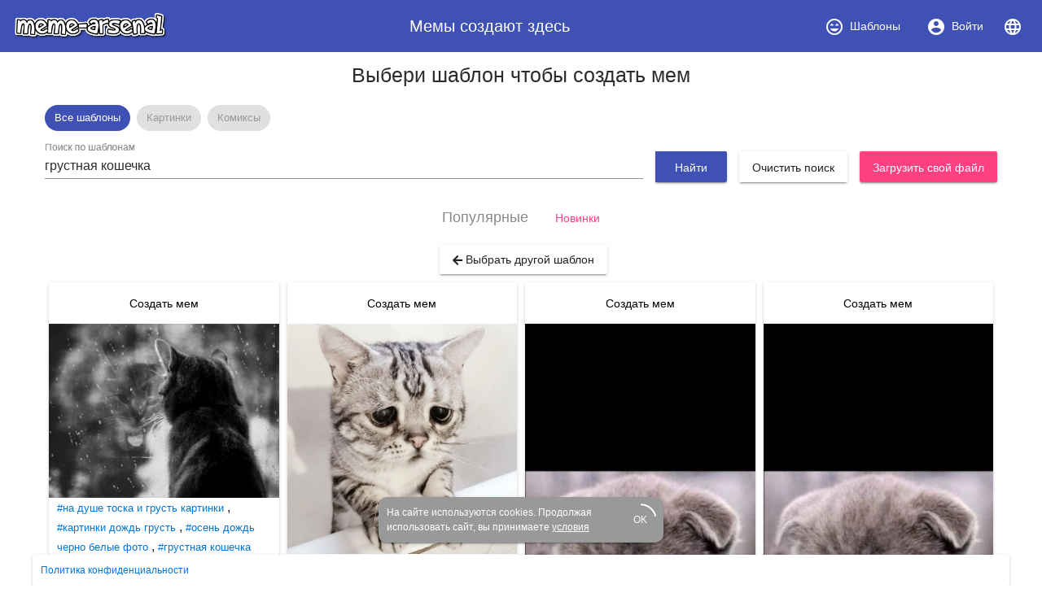

--- FILE ---
content_type: text/html; charset=utf-8
request_url: https://www.meme-arsenal.com/create/chose?tag=%D0%B3%D1%80%D1%83%D1%81%D1%82%D0%BD%D0%B0%D1%8F%20%D0%BA%D0%BE%D1%88%D0%B5%D1%87%D0%BA%D0%B0
body_size: 14584
content:
<!DOCTYPE html><html><head>
  <base href="/">
  <style type="text/css">
    body {
      margin: 3em;
    }
  </style>
  <link rel="preconnect" href="https://api.meme-arsenal.ru">
  <link rel="preconnect" href="https://fonts.gstatic.com">
  <link rel="preload" href="/assets/bootstrap/bootstrap.min.css" as="style">
  <link rel="preload" href="/assets/fontawesome-free-5.5.0-web/css/brands.min.css" as="style">
  <link rel="preload" href="/assets/fontawesome-free-5.5.0-web/css/brands.min.css" as="style">
  <link rel="preload" href="/assets/fontawesome-free-5.5.0-web/css/all.min.css" as="style">
  <link rel="preload" href="/assets/fontawesome-free-5.5.0-web/webfonts/fa-solid-900.woff2" as="font">

  <meta name="yandex-verification" content="21533dc483c6db00">
  <meta name="viewport" content="width=device-width, initial-scale=1, maximum-scale=1, shrink-to-fit=no">
  <meta name="google-site-verification" content="g9ll8ybGJs8Z6af9ieCcVkWFn8RSpJSAFanblJ1imrg">
  <meta name="google-site-verification" content="jnJvGFA5PAjvwB6KyJ3dAHZQ6SqvVhDP0xOZbQ4qQvE">
  <meta name="yandex-verification" content="eb89666ddb7bbb65">
  <link rel="icon" type="image/x-icon" href="/favicon.png">
  <link rel="stylesheet" href="/assets/bootstrap/bootstrap.min.css">
  <link rel="stylesheet" href="/assets/fontawesome-free-5.5.0-web/css/brands.min.css">
  <link rel="stylesheet" href="/assets/fontawesome-free-5.5.0-web/css/all.min.css">
<link rel="stylesheet" href="styles.bac46490ac90375df8df.css"><style ng-transition="meme-arsenal">.header-whitespace[_ngcontent-c0] {
  flex: 1 1 auto;
  text-align: center; }

.logo-img[_ngcontent-c0] {
  height: 40px;
  width: auto; }

.header[_ngcontent-c0]   a[_ngcontent-c0] {
  display: flex;
  align-items: center;
  justify-content: center; }

.header[_ngcontent-c0]   a[_ngcontent-c0]   i[_ngcontent-c0] {
  margin-right: 7px; }

.header[_ngcontent-c0]   a[_ngcontent-c0] {
  color: #fff; }

.header[_ngcontent-c0]   a.active[_ngcontent-c0] {
  background-color: #36499a; }

.main-wrapper[_ngcontent-c0] {
  max-width: 1200px;
  display: flex; }

.main-bar[_ngcontent-c0] {
  flex-grow: 1; }

app-promo[_ngcontent-c0] {
  min-width: 310px; }

@media (max-width: 768px) {
  .main-wrapper[_ngcontent-c0] {
    display: block; } }

footer[_ngcontent-c0] {
  width: 100%;
  max-width: 1200px;
  position: fixed;
  bottom: 0;
  left: 50%;
  -webkit-transform: translateX(-50%);
          transform: translateX(-50%);
  font-size: 12px; }

footer[_ngcontent-c0]   mat-card[_ngcontent-c0] {
  padding: 10px; }

footer[_ngcontent-c0]   mat-card.cookies[_ngcontent-c0] {
    width: 350px;
    margin: 0 auto 15px;
    color: white;
    background: #999;
    border-radius: 10px;
    display: flex;
    position: relative;
    align-items: center;
    padding-right: 20px; }

footer[_ngcontent-c0]   mat-card.cookies[_ngcontent-c0]     .mat-progress-spinner circle {
      stroke: white; }

footer[_ngcontent-c0]   mat-card.cookies[_ngcontent-c0]   a[_ngcontent-c0] {
      color: white;
      text-decoration: underline; }

footer[_ngcontent-c0]   mat-card.cookies[_ngcontent-c0]   mat-progress-spinner[_ngcontent-c0] {
      position: absolute;
      bottom: 8px;
      right: 8px;
      cursor: pointer; }</style><style ng-transition="meme-arsenal">@media screen and (-ms-high-contrast:active){.mat-toolbar{outline:solid 1px}}.mat-toolbar-row,.mat-toolbar-single-row{display:flex;box-sizing:border-box;padding:0 16px;width:100%;flex-direction:row;align-items:center;white-space:nowrap}.mat-toolbar-multiple-rows{display:flex;box-sizing:border-box;flex-direction:column;width:100%}.mat-toolbar-multiple-rows{min-height:64px}.mat-toolbar-row,.mat-toolbar-single-row{height:64px}@media (max-width:599px){.mat-toolbar-multiple-rows{min-height:56px}.mat-toolbar-row,.mat-toolbar-single-row{height:56px}}</style><style ng-transition="meme-arsenal">.mat-button,.mat-flat-button,.mat-icon-button,.mat-stroked-button{box-sizing:border-box;position:relative;-webkit-user-select:none;-moz-user-select:none;-ms-user-select:none;user-select:none;cursor:pointer;outline:0;border:none;-webkit-tap-highlight-color:transparent;display:inline-block;white-space:nowrap;text-decoration:none;vertical-align:baseline;text-align:center;margin:0;min-width:88px;line-height:36px;padding:0 16px;border-radius:2px;overflow:visible}.mat-button[disabled],.mat-flat-button[disabled],.mat-icon-button[disabled],.mat-stroked-button[disabled]{cursor:default}.mat-button.cdk-keyboard-focused .mat-button-focus-overlay,.mat-button.cdk-program-focused .mat-button-focus-overlay,.mat-flat-button.cdk-keyboard-focused .mat-button-focus-overlay,.mat-flat-button.cdk-program-focused .mat-button-focus-overlay,.mat-icon-button.cdk-keyboard-focused .mat-button-focus-overlay,.mat-icon-button.cdk-program-focused .mat-button-focus-overlay,.mat-stroked-button.cdk-keyboard-focused .mat-button-focus-overlay,.mat-stroked-button.cdk-program-focused .mat-button-focus-overlay{opacity:1}.mat-button::-moz-focus-inner,.mat-flat-button::-moz-focus-inner,.mat-icon-button::-moz-focus-inner,.mat-stroked-button::-moz-focus-inner{border:0}.mat-button .mat-button-focus-overlay,.mat-icon-button .mat-button-focus-overlay{transition:none;opacity:0}.mat-button:hover .mat-button-focus-overlay,.mat-stroked-button:hover .mat-button-focus-overlay{opacity:1}.mat-raised-button{box-sizing:border-box;position:relative;-webkit-user-select:none;-moz-user-select:none;-ms-user-select:none;user-select:none;cursor:pointer;outline:0;border:none;-webkit-tap-highlight-color:transparent;display:inline-block;white-space:nowrap;text-decoration:none;vertical-align:baseline;text-align:center;margin:0;min-width:88px;line-height:36px;padding:0 16px;border-radius:2px;overflow:visible;transform:translate3d(0,0,0);transition:background .4s cubic-bezier(.25,.8,.25,1),box-shadow 280ms cubic-bezier(.4,0,.2,1)}.mat-raised-button[disabled]{cursor:default}.mat-raised-button.cdk-keyboard-focused .mat-button-focus-overlay,.mat-raised-button.cdk-program-focused .mat-button-focus-overlay{opacity:1}.mat-raised-button::-moz-focus-inner{border:0}.mat-raised-button:not([class*=mat-elevation-z]){box-shadow:0 3px 1px -2px rgba(0,0,0,.2),0 2px 2px 0 rgba(0,0,0,.14),0 1px 5px 0 rgba(0,0,0,.12)}.mat-raised-button:not([disabled]):active:not([class*=mat-elevation-z]){box-shadow:0 5px 5px -3px rgba(0,0,0,.2),0 8px 10px 1px rgba(0,0,0,.14),0 3px 14px 2px rgba(0,0,0,.12)}.mat-raised-button[disabled]{box-shadow:none}.mat-stroked-button{border:1px solid currentColor;padding:0 15px;line-height:34px}.mat-stroked-button:not([class*=mat-elevation-z]){box-shadow:0 0 0 0 rgba(0,0,0,.2),0 0 0 0 rgba(0,0,0,.14),0 0 0 0 rgba(0,0,0,.12)}.mat-flat-button:not([class*=mat-elevation-z]){box-shadow:0 0 0 0 rgba(0,0,0,.2),0 0 0 0 rgba(0,0,0,.14),0 0 0 0 rgba(0,0,0,.12)}.mat-fab{box-sizing:border-box;position:relative;-webkit-user-select:none;-moz-user-select:none;-ms-user-select:none;user-select:none;cursor:pointer;outline:0;border:none;-webkit-tap-highlight-color:transparent;display:inline-block;white-space:nowrap;text-decoration:none;vertical-align:baseline;text-align:center;margin:0;min-width:88px;line-height:36px;padding:0 16px;border-radius:2px;overflow:visible;transform:translate3d(0,0,0);transition:background .4s cubic-bezier(.25,.8,.25,1),box-shadow 280ms cubic-bezier(.4,0,.2,1);min-width:0;border-radius:50%;width:56px;height:56px;padding:0;flex-shrink:0}.mat-fab[disabled]{cursor:default}.mat-fab.cdk-keyboard-focused .mat-button-focus-overlay,.mat-fab.cdk-program-focused .mat-button-focus-overlay{opacity:1}.mat-fab::-moz-focus-inner{border:0}.mat-fab:not([class*=mat-elevation-z]){box-shadow:0 3px 1px -2px rgba(0,0,0,.2),0 2px 2px 0 rgba(0,0,0,.14),0 1px 5px 0 rgba(0,0,0,.12)}.mat-fab:not([disabled]):active:not([class*=mat-elevation-z]){box-shadow:0 5px 5px -3px rgba(0,0,0,.2),0 8px 10px 1px rgba(0,0,0,.14),0 3px 14px 2px rgba(0,0,0,.12)}.mat-fab[disabled]{box-shadow:none}.mat-fab:not([class*=mat-elevation-z]){box-shadow:0 3px 5px -1px rgba(0,0,0,.2),0 6px 10px 0 rgba(0,0,0,.14),0 1px 18px 0 rgba(0,0,0,.12)}.mat-fab:not([disabled]):active:not([class*=mat-elevation-z]){box-shadow:0 7px 8px -4px rgba(0,0,0,.2),0 12px 17px 2px rgba(0,0,0,.14),0 5px 22px 4px rgba(0,0,0,.12)}.mat-fab .mat-button-wrapper{padding:16px 0;display:inline-block;line-height:24px}.mat-mini-fab{box-sizing:border-box;position:relative;-webkit-user-select:none;-moz-user-select:none;-ms-user-select:none;user-select:none;cursor:pointer;outline:0;border:none;-webkit-tap-highlight-color:transparent;display:inline-block;white-space:nowrap;text-decoration:none;vertical-align:baseline;text-align:center;margin:0;min-width:88px;line-height:36px;padding:0 16px;border-radius:2px;overflow:visible;transform:translate3d(0,0,0);transition:background .4s cubic-bezier(.25,.8,.25,1),box-shadow 280ms cubic-bezier(.4,0,.2,1);min-width:0;border-radius:50%;width:40px;height:40px;padding:0;flex-shrink:0}.mat-mini-fab[disabled]{cursor:default}.mat-mini-fab.cdk-keyboard-focused .mat-button-focus-overlay,.mat-mini-fab.cdk-program-focused .mat-button-focus-overlay{opacity:1}.mat-mini-fab::-moz-focus-inner{border:0}.mat-mini-fab:not([class*=mat-elevation-z]){box-shadow:0 3px 1px -2px rgba(0,0,0,.2),0 2px 2px 0 rgba(0,0,0,.14),0 1px 5px 0 rgba(0,0,0,.12)}.mat-mini-fab:not([disabled]):active:not([class*=mat-elevation-z]){box-shadow:0 5px 5px -3px rgba(0,0,0,.2),0 8px 10px 1px rgba(0,0,0,.14),0 3px 14px 2px rgba(0,0,0,.12)}.mat-mini-fab[disabled]{box-shadow:none}.mat-mini-fab:not([class*=mat-elevation-z]){box-shadow:0 3px 5px -1px rgba(0,0,0,.2),0 6px 10px 0 rgba(0,0,0,.14),0 1px 18px 0 rgba(0,0,0,.12)}.mat-mini-fab:not([disabled]):active:not([class*=mat-elevation-z]){box-shadow:0 7px 8px -4px rgba(0,0,0,.2),0 12px 17px 2px rgba(0,0,0,.14),0 5px 22px 4px rgba(0,0,0,.12)}.mat-mini-fab .mat-button-wrapper{padding:8px 0;display:inline-block;line-height:24px}.mat-icon-button{padding:0;min-width:0;width:40px;height:40px;flex-shrink:0;line-height:40px;border-radius:50%}.mat-icon-button .mat-icon,.mat-icon-button i{line-height:24px}.mat-button-focus-overlay,.mat-button-ripple{top:0;left:0;right:0;bottom:0;position:absolute;pointer-events:none}.mat-button-focus-overlay{background-color:rgba(0,0,0,.12);border-radius:inherit;opacity:0;transition:opacity .2s cubic-bezier(.35,0,.25,1),background-color .2s cubic-bezier(.35,0,.25,1)}@media screen and (-ms-high-contrast:active){.mat-button-focus-overlay{background-color:rgba(255,255,255,.5)}}.mat-button-ripple-round{border-radius:50%;z-index:1}.mat-button .mat-button-wrapper>*,.mat-fab .mat-button-wrapper>*,.mat-flat-button .mat-button-wrapper>*,.mat-icon-button .mat-button-wrapper>*,.mat-mini-fab .mat-button-wrapper>*,.mat-raised-button .mat-button-wrapper>*,.mat-stroked-button .mat-button-wrapper>*{vertical-align:middle}.mat-form-field:not(.mat-form-field-appearance-legacy) .mat-form-field-prefix .mat-icon-button,.mat-form-field:not(.mat-form-field-appearance-legacy) .mat-form-field-suffix .mat-icon-button{display:block;font-size:inherit;width:2.5em;height:2.5em}@media screen and (-ms-high-contrast:active){.mat-button,.mat-fab,.mat-flat-button,.mat-icon-button,.mat-mini-fab,.mat-raised-button{outline:solid 1px}}</style><style ng-transition="meme-arsenal">.mat-menu-panel{min-width:112px;max-width:280px;overflow:auto;-webkit-overflow-scrolling:touch;max-height:calc(100vh - 48px);border-radius:2px;outline:0}.mat-menu-panel:not([class*=mat-elevation-z]){box-shadow:0 3px 1px -2px rgba(0,0,0,.2),0 2px 2px 0 rgba(0,0,0,.14),0 1px 5px 0 rgba(0,0,0,.12)}.mat-menu-panel.mat-menu-after.mat-menu-below{transform-origin:left top}.mat-menu-panel.mat-menu-after.mat-menu-above{transform-origin:left bottom}.mat-menu-panel.mat-menu-before.mat-menu-below{transform-origin:right top}.mat-menu-panel.mat-menu-before.mat-menu-above{transform-origin:right bottom}[dir=rtl] .mat-menu-panel.mat-menu-after.mat-menu-below{transform-origin:right top}[dir=rtl] .mat-menu-panel.mat-menu-after.mat-menu-above{transform-origin:right bottom}[dir=rtl] .mat-menu-panel.mat-menu-before.mat-menu-below{transform-origin:left top}[dir=rtl] .mat-menu-panel.mat-menu-before.mat-menu-above{transform-origin:left bottom}@media screen and (-ms-high-contrast:active){.mat-menu-panel{outline:solid 1px}}.mat-menu-content{padding-top:8px;padding-bottom:8px}.mat-menu-item{-webkit-user-select:none;-moz-user-select:none;-ms-user-select:none;user-select:none;cursor:pointer;outline:0;border:none;-webkit-tap-highlight-color:transparent;white-space:nowrap;overflow:hidden;text-overflow:ellipsis;display:block;line-height:48px;height:48px;padding:0 16px;text-align:left;text-decoration:none;position:relative}.mat-menu-item[disabled]{cursor:default}[dir=rtl] .mat-menu-item{text-align:right}.mat-menu-item .mat-icon{margin-right:16px;vertical-align:middle}.mat-menu-item .mat-icon svg{vertical-align:top}[dir=rtl] .mat-menu-item .mat-icon{margin-left:16px;margin-right:0}.mat-menu-item-submenu-trigger{padding-right:32px}.mat-menu-item-submenu-trigger::after{width:0;height:0;border-style:solid;border-width:5px 0 5px 5px;border-color:transparent transparent transparent currentColor;content:'';display:inline-block;position:absolute;top:50%;right:16px;transform:translateY(-50%)}[dir=rtl] .mat-menu-item-submenu-trigger{padding-right:16px;padding-left:32px}[dir=rtl] .mat-menu-item-submenu-trigger::after{right:auto;left:16px;transform:rotateY(180deg) translateY(-50%)}.mat-menu-panel.ng-animating .mat-menu-item-submenu-trigger{pointer-events:none}button.mat-menu-item{width:100%}.mat-menu-ripple{top:0;left:0;right:0;bottom:0;position:absolute;pointer-events:none}</style><style ng-transition="meme-arsenal">.mat-card{transition:box-shadow 280ms cubic-bezier(.4,0,.2,1);display:block;position:relative;padding:24px;border-radius:2px}.mat-card:not([class*=mat-elevation-z]){box-shadow:0 3px 1px -2px rgba(0,0,0,.2),0 2px 2px 0 rgba(0,0,0,.14),0 1px 5px 0 rgba(0,0,0,.12)}.mat-card .mat-divider{position:absolute;left:0;width:100%}[dir=rtl] .mat-card .mat-divider{left:auto;right:0}.mat-card .mat-divider.mat-divider-inset{position:static;margin:0}.mat-card.mat-card-flat{box-shadow:none}@media screen and (-ms-high-contrast:active){.mat-card{outline:solid 1px}}.mat-card-actions,.mat-card-content,.mat-card-subtitle,.mat-card-title{display:block;margin-bottom:16px}.mat-card-actions{margin-left:-16px;margin-right:-16px;padding:8px 0}.mat-card-actions-align-end{display:flex;justify-content:flex-end}.mat-card-image{width:calc(100% + 48px);margin:0 -24px 16px -24px}.mat-card-xl-image{width:240px;height:240px;margin:-8px}.mat-card-footer{display:block;margin:0 -24px -24px -24px}.mat-card-actions .mat-button,.mat-card-actions .mat-raised-button{margin:0 4px}.mat-card-header{display:flex;flex-direction:row}.mat-card-header-text{margin:0 8px}.mat-card-avatar{height:40px;width:40px;border-radius:50%;flex-shrink:0}.mat-card-lg-image,.mat-card-md-image,.mat-card-sm-image{margin:-8px 0}.mat-card-title-group{display:flex;justify-content:space-between;margin:0 -8px}.mat-card-sm-image{width:80px;height:80px}.mat-card-md-image{width:112px;height:112px}.mat-card-lg-image{width:152px;height:152px}@media (max-width:599px){.mat-card{padding:24px 16px}.mat-card-actions{margin-left:-8px;margin-right:-8px}.mat-card-image{width:calc(100% + 32px);margin:16px -16px}.mat-card-title-group{margin:0}.mat-card-xl-image{margin-left:0;margin-right:0}.mat-card-header{margin:-8px 0 0 0}.mat-card-footer{margin-left:-16px;margin-right:-16px}}.mat-card-content>:first-child,.mat-card>:first-child{margin-top:0}.mat-card-content>:last-child:not(.mat-card-footer),.mat-card>:last-child:not(.mat-card-footer){margin-bottom:0}.mat-card-image:first-child{margin-top:-24px}.mat-card>.mat-card-actions:last-child{margin-bottom:-16px;padding-bottom:0}.mat-card-actions .mat-button:first-child,.mat-card-actions .mat-raised-button:first-child{margin-left:0;margin-right:0}.mat-card-subtitle:not(:first-child),.mat-card-title:not(:first-child){margin-top:-4px}.mat-card-header .mat-card-subtitle:not(:first-child){margin-top:-8px}.mat-card>.mat-card-xl-image:first-child{margin-top:-8px}.mat-card>.mat-card-xl-image:last-child{margin-bottom:-8px}</style><style ng-transition="meme-arsenal">.mat-progress-spinner{display:block;position:relative}.mat-progress-spinner svg{position:absolute;transform:rotate(-90deg);top:0;left:0;transform-origin:center;overflow:visible}.mat-progress-spinner circle{fill:transparent;transform-origin:center;transition:stroke-dashoffset 225ms linear}.mat-progress-spinner.mat-progress-spinner-indeterminate-animation[mode=indeterminate]{animation:mat-progress-spinner-linear-rotate 2s linear infinite}.mat-progress-spinner.mat-progress-spinner-indeterminate-animation[mode=indeterminate] circle{transition-property:stroke;animation-duration:4s;animation-timing-function:cubic-bezier(.35,0,.25,1);animation-iteration-count:infinite}.mat-progress-spinner.mat-progress-spinner-indeterminate-fallback-animation[mode=indeterminate]{animation:mat-progress-spinner-stroke-rotate-fallback 10s cubic-bezier(.87,.03,.33,1) infinite}.mat-progress-spinner.mat-progress-spinner-indeterminate-fallback-animation[mode=indeterminate] circle{transition-property:stroke}@keyframes mat-progress-spinner-linear-rotate{0%{transform:rotate(0)}100%{transform:rotate(360deg)}}@keyframes mat-progress-spinner-stroke-rotate-100{0%{stroke-dashoffset:268.60617px;transform:rotate(0)}12.5%{stroke-dashoffset:56.54867px;transform:rotate(0)}12.5001%{stroke-dashoffset:56.54867px;transform:rotateX(180deg) rotate(72.5deg)}25%{stroke-dashoffset:268.60617px;transform:rotateX(180deg) rotate(72.5deg)}25.0001%{stroke-dashoffset:268.60617px;transform:rotate(270deg)}37.5%{stroke-dashoffset:56.54867px;transform:rotate(270deg)}37.5001%{stroke-dashoffset:56.54867px;transform:rotateX(180deg) rotate(161.5deg)}50%{stroke-dashoffset:268.60617px;transform:rotateX(180deg) rotate(161.5deg)}50.0001%{stroke-dashoffset:268.60617px;transform:rotate(180deg)}62.5%{stroke-dashoffset:56.54867px;transform:rotate(180deg)}62.5001%{stroke-dashoffset:56.54867px;transform:rotateX(180deg) rotate(251.5deg)}75%{stroke-dashoffset:268.60617px;transform:rotateX(180deg) rotate(251.5deg)}75.0001%{stroke-dashoffset:268.60617px;transform:rotate(90deg)}87.5%{stroke-dashoffset:56.54867px;transform:rotate(90deg)}87.5001%{stroke-dashoffset:56.54867px;transform:rotateX(180deg) rotate(341.5deg)}100%{stroke-dashoffset:268.60617px;transform:rotateX(180deg) rotate(341.5deg)}}@keyframes mat-progress-spinner-stroke-rotate-fallback{0%{transform:rotate(0)}25%{transform:rotate(1170deg)}50%{transform:rotate(2340deg)}75%{transform:rotate(3510deg)}100%{transform:rotate(4680deg)}}</style><style ng-transition="meme-arsenal">.stepy-header[_ngcontent-c7] {
    margin-bottom: 0;
    border: none;
}

.main-page-header[_ngcontent-c7] {
    margin-bottom: 20px;
}

.stepy-disabled[_ngcontent-c7], .stepy-disabled[_ngcontent-c7]   a[_ngcontent-c7] {
    cursor: default;
}

.stepy-header[_ngcontent-c7]   li.stepy-disabled[_ngcontent-c7]:hover {
    opacity: 0.3;
}

@media (max-width: 768px) {
    .stepy-header[_ngcontent-c7]   a[_ngcontent-c7]   div[_ngcontent-c7] {
        font-size: 12px;
        margin-bottom: 0;
    }

    .stepy-header[_ngcontent-c7]   li[_ngcontent-c7] {
        padding: 0;
        background-color: inherit;
        border: none;
    }

    .stepy-header[_ngcontent-c7]   li.stepy-active[_ngcontent-c7]   a[_ngcontent-c7]   div[_ngcontent-c7] {
        color: #d9536b;
    }
}</style><style ng-transition="meme-arsenal">.toolbar[_ngcontent-c8], .upload-template-tools[_ngcontent-c8] {
    display: flex;
    align-items: center;
}

.toolbar[_ngcontent-c8] {
    height: 52px;
    padding-top: 10px;
    padding-bottom: 10px;
    top: 40px;
    background-color: #fff;
    z-index: 500;
}

.toolbar-sticky-placeholder[_ngcontent-c8] {
    height: 65px;
}

.toolbar.sticky[_ngcontent-c8] {
    position: fixed;
    top: 40px;
    border-bottom: solid 2px #eee;
}

.toolbar[_ngcontent-c8]   .upload-template-cell[_ngcontent-c8] {
    padding: 0 10px;
}

.toolbar[_ngcontent-c8]   app-search-meme[_ngcontent-c8] {
    flex-grow: 1;
}

.upload-template-tools[_ngcontent-c8] {
    background: #eee;
    padding: 7px;
    padding-left: 15px;
    padding-right: 15px;
    border-radius: 5px;
    position: relative;
}

.upload-template-tools[_ngcontent-c8]   .close[_ngcontent-c8] {
    margin-left: 10px;
}

.edit-meme-loader[_ngcontent-c8] {
    display: flex;
    align-items: center;
    justify-content: center;
}

@media (max-width: 768px) {
    .toolbar[_ngcontent-c8] {
        padding-top: 5px;
        padding-bottom: 5px;
        height: auto;
    }

    .toolbar.sticky[_ngcontent-c8] {
        top: 30px;
    }
}

h1[_ngcontent-c8] {
    padding: 15px;
}</style><title>грустная кошечка - Создать мем - Meme-arsenal.com</title><style ng-transition="meme-arsenal"></style><style ng-transition="meme-arsenal">.toolbar[_ngcontent-c10], .upload-template-tools[_ngcontent-c10] {
    display: flex;
    align-items: center;
}

.toolbar[_ngcontent-c10] {
    height: 52px;
    padding-top: 10px;
    padding-bottom: 10px;
    top: 40px;
    background-color: #fff;
    z-index: 500;
}

.toolbar-sticky-placeholder[_ngcontent-c10] {
    height: 65px;
}

.toolbar.sticky[_ngcontent-c10] {
    position: fixed;
    top: 0;
    border-bottom: solid 2px #eee;
    padding: 30px;
    left: 0;
    right: 0;
    padding-top: 40px;
}

.toolbar[_ngcontent-c10]   .upload-template-cell[_ngcontent-c10] {
    padding: 0 10px;
}

.toolbar[_ngcontent-c10]   app-search-meme[_ngcontent-c10] {
    flex-grow: 1;
}

.upload-template-tools[_ngcontent-c10] {
    background: #eee;
    padding: 7px;
    padding-left: 15px;
    padding-right: 15px;
    border-radius: 5px;
    position: relative;
}

.upload-template-tools[_ngcontent-c10]   .close[_ngcontent-c10] {
    margin-left: 10px;
}

.edit-meme-loader[_ngcontent-c10] {
    display: flex;
    align-items: center;
    justify-content: center;
}

@media (max-width: 768px) {
    .toolbar[_ngcontent-c10] {
        padding-top: 5px;
        padding-bottom: 5px;
        height: auto;
    }

    .toolbar.sticky[_ngcontent-c10] {
        top: 30px;
    }
}

.nav-link.active[_ngcontent-c10] {
    color: #fff;
    background-color: #007bff;
}

.sorters[_ngcontent-c10]   a[_ngcontent-c10] {
    text-decoration: none;
}

.sorters[_ngcontent-c10]   a[disabled][_ngcontent-c10] {
    font-size: 18px;
    color: #888;
}

.sorters[_ngcontent-c10] {
  margin-bottom: 15px;
}

.return-btn[_ngcontent-c10] {
    margin-left: 5px;
    margin-bottom: 5px;
}

.sections[_ngcontent-c10] {
  margin-bottom: 20px;
}

.sections[_ngcontent-c10]   mat-chip[_ngcontent-c10] {
  padding: 0;
}

.sections[_ngcontent-c10]   a[_ngcontent-c10] {
  color: #999;
  text-decoration: none;
  padding: 7px 12px;
}

.sections[_ngcontent-c10]   .mat-chip-selected[_ngcontent-c10]   a[_ngcontent-c10] {
  color: #fff;
}</style><style ng-transition="meme-arsenal">.meme-search-container[_ngcontent-c12] {
    display: flex;
}

.meme-search-container[_ngcontent-c12]   ng2-completer[_ngcontent-c12] {
    flex-grow: 1;
}

.meme-search-container[_ngcontent-c12]   ng2-completer[_ngcontent-c12]   input[_ngcontent-c12] {
    border-bottom-right-radius: 0;
    border-top-right-radius: 0;
}

.meme-search-container[_ngcontent-c12]   button[_ngcontent-c12] {
    border-bottom-left-radius: 0;
    border-top-left-radius: 0;
}

mat-form-field[_ngcontent-c12] {
   flex-grow: 1;
}

.search-btn-wrapper[_ngcontent-c12] {
    padding-top: 12px;
    padding-left: 15px;
}</style><style ng-transition="meme-arsenal">.image-upload-container[_ngcontent-c13] {
    display: flex;
    align-items: center;
}

.image-upload-or[_ngcontent-c13] {
    padding: 10px;
}

.image-upload-container.uploading[_ngcontent-c13] {
    opacity: 0.3 !important;
}

.btn-wrapper[_ngcontent-c13] {
    min-width: 136px;
    display: flex;
    justify-content: center;
    align-items: center;
}</style><style ng-transition="meme-arsenal">.memes-grid-container[_ngcontent-c14] {
    width: 100%;
    margin-left: 0;
    margin-right: 0;
}

.meme-column[_ngcontent-c14] {
    padding: 5px;
}

.meme-loader[_ngcontent-c14]   mat-spinner[_ngcontent-c14] {
    margin: 0 auto;
}

.promo[_ngcontent-c14] {
    max-width: 100% !important;
}</style><style ng-transition="meme-arsenal">.mat-form-field{display:inline-block;position:relative;text-align:left}[dir=rtl] .mat-form-field{text-align:right}.mat-form-field-wrapper{position:relative}.mat-form-field-flex{display:inline-flex;align-items:baseline;box-sizing:border-box;width:100%}.mat-form-field-prefix,.mat-form-field-suffix{white-space:nowrap;flex:none;position:relative}.mat-form-field-infix{display:block;position:relative;flex:auto;min-width:0;width:180px}.mat-form-field-label-wrapper{position:absolute;left:0;box-sizing:content-box;width:100%;height:100%;overflow:hidden;pointer-events:none}.mat-form-field-label{position:absolute;left:0;font:inherit;pointer-events:none;width:100%;white-space:nowrap;text-overflow:ellipsis;overflow:hidden;transform-origin:0 0;transition:transform .4s cubic-bezier(.25,.8,.25,1),color .4s cubic-bezier(.25,.8,.25,1),width .4s cubic-bezier(.25,.8,.25,1);display:none}[dir=rtl] .mat-form-field-label{transform-origin:100% 0;left:auto;right:0}.mat-form-field-can-float.mat-form-field-should-float .mat-form-field-label,.mat-form-field-empty.mat-form-field-label{display:block}.mat-form-field-autofill-control:-webkit-autofill+.mat-form-field-label-wrapper .mat-form-field-label{display:none}.mat-form-field-can-float .mat-form-field-autofill-control:-webkit-autofill+.mat-form-field-label-wrapper .mat-form-field-label{display:block;transition:none}.mat-input-server:focus+.mat-form-field-label-wrapper .mat-form-field-label,.mat-input-server[placeholder]:not(:placeholder-shown)+.mat-form-field-label-wrapper .mat-form-field-label{display:none}.mat-form-field-can-float .mat-input-server:focus+.mat-form-field-label-wrapper .mat-form-field-label,.mat-form-field-can-float .mat-input-server[placeholder]:not(:placeholder-shown)+.mat-form-field-label-wrapper .mat-form-field-label{display:block}.mat-form-field-label:not(.mat-form-field-empty){transition:none}.mat-form-field-underline{position:absolute;width:100%;pointer-events:none;transform:scaleY(1.0001)}.mat-form-field-ripple{position:absolute;left:0;width:100%;transform-origin:50%;transform:scaleX(.5);opacity:0;transition:background-color .3s cubic-bezier(.55,0,.55,.2)}.mat-form-field.mat-focused .mat-form-field-ripple,.mat-form-field.mat-form-field-invalid .mat-form-field-ripple{opacity:1;transform:scaleX(1);transition:transform .3s cubic-bezier(.25,.8,.25,1),opacity .1s cubic-bezier(.25,.8,.25,1),background-color .3s cubic-bezier(.25,.8,.25,1)}.mat-form-field-subscript-wrapper{position:absolute;box-sizing:border-box;width:100%;overflow:hidden}.mat-form-field-label-wrapper .mat-icon,.mat-form-field-subscript-wrapper .mat-icon{width:1em;height:1em;font-size:inherit;vertical-align:baseline}.mat-form-field-hint-wrapper{display:flex}.mat-form-field-hint-spacer{flex:1 0 1em}.mat-error{display:block}</style><style ng-transition="meme-arsenal">.mat-form-field-appearance-fill .mat-form-field-flex{border-radius:4px 4px 0 0;padding:.75em .75em 0 .75em}.mat-form-field-appearance-fill .mat-form-field-underline::before{content:'';display:block;position:absolute;bottom:0;height:1px;width:100%}.mat-form-field-appearance-fill .mat-form-field-ripple{bottom:0;height:2px}.mat-form-field-appearance-fill:not(.mat-form-field-disabled) .mat-form-field-flex:hover~.mat-form-field-underline .mat-form-field-ripple{opacity:1;transform:none;transition:opacity .6s cubic-bezier(.25,.8,.25,1)}.mat-form-field-appearance-fill .mat-form-field-subscript-wrapper{padding:0 1em}</style><style ng-transition="meme-arsenal">.mat-form-field-appearance-legacy .mat-form-field-label{transform:perspective(100px);-ms-transform:none}.mat-form-field-appearance-legacy .mat-form-field-prefix .mat-icon,.mat-form-field-appearance-legacy .mat-form-field-suffix .mat-icon{width:1em}.mat-form-field-appearance-legacy .mat-form-field-prefix .mat-icon-button,.mat-form-field-appearance-legacy .mat-form-field-suffix .mat-icon-button{font:inherit;vertical-align:baseline}.mat-form-field-appearance-legacy .mat-form-field-prefix .mat-icon-button .mat-icon,.mat-form-field-appearance-legacy .mat-form-field-suffix .mat-icon-button .mat-icon{font-size:inherit}.mat-form-field-appearance-legacy .mat-form-field-underline{height:1px}.mat-form-field-appearance-legacy .mat-form-field-ripple{top:0;height:2px}.mat-form-field-appearance-legacy.mat-form-field-disabled .mat-form-field-underline{background-position:0;background-color:transparent}.mat-form-field-appearance-legacy.mat-form-field-invalid:not(.mat-focused) .mat-form-field-ripple{height:1px}</style><style ng-transition="meme-arsenal">.mat-form-field-appearance-outline .mat-form-field-wrapper{margin:.25em 0}.mat-form-field-appearance-outline .mat-form-field-flex{padding:0 .75em 0 .75em;margin-top:-.25em}.mat-form-field-appearance-outline .mat-form-field-prefix,.mat-form-field-appearance-outline .mat-form-field-suffix{top:.25em}.mat-form-field-appearance-outline .mat-form-field-outline{display:flex;position:absolute;top:0;left:0;right:0;pointer-events:none}.mat-form-field-appearance-outline .mat-form-field-outline-end,.mat-form-field-appearance-outline .mat-form-field-outline-start{border:1px solid currentColor;min-width:5px}.mat-form-field-appearance-outline .mat-form-field-outline-start{border-radius:5px 0 0 5px;border-right-style:none}[dir=rtl] .mat-form-field-appearance-outline .mat-form-field-outline-start{border-right-style:solid;border-left-style:none;border-radius:0 5px 5px 0}.mat-form-field-appearance-outline .mat-form-field-outline-end{border-radius:0 5px 5px 0;border-left-style:none;flex-grow:1}[dir=rtl] .mat-form-field-appearance-outline .mat-form-field-outline-end{border-left-style:solid;border-right-style:none;border-radius:5px 0 0 5px}.mat-form-field-appearance-outline .mat-form-field-outline-gap{border-radius:.000001px;border:1px solid currentColor;border-left-style:none;border-right-style:none}.mat-form-field-appearance-outline.mat-form-field-can-float.mat-form-field-should-float .mat-form-field-outline-gap{border-top-color:transparent}.mat-form-field-appearance-outline .mat-form-field-outline-thick{opacity:0}.mat-form-field-appearance-outline .mat-form-field-outline-thick .mat-form-field-outline-end,.mat-form-field-appearance-outline .mat-form-field-outline-thick .mat-form-field-outline-gap,.mat-form-field-appearance-outline .mat-form-field-outline-thick .mat-form-field-outline-start{border-width:2px;transition:border-color .3s cubic-bezier(.25,.8,.25,1)}.mat-form-field-appearance-outline.mat-focused .mat-form-field-outline,.mat-form-field-appearance-outline.mat-form-field-invalid .mat-form-field-outline{opacity:0;transition:opacity .1s cubic-bezier(.25,.8,.25,1)}.mat-form-field-appearance-outline.mat-focused .mat-form-field-outline-thick,.mat-form-field-appearance-outline.mat-form-field-invalid .mat-form-field-outline-thick{opacity:1}.mat-form-field-appearance-outline:not(.mat-form-field-disabled) .mat-form-field-flex:hover~.mat-form-field-outline{opacity:0;transition:opacity .6s cubic-bezier(.25,.8,.25,1)}.mat-form-field-appearance-outline:not(.mat-form-field-disabled) .mat-form-field-flex:hover~.mat-form-field-outline-thick{opacity:1}.mat-form-field-appearance-outline .mat-form-field-subscript-wrapper{padding:0 1em}</style><style ng-transition="meme-arsenal">.mat-form-field-appearance-standard .mat-form-field-flex{padding-top:.75em}.mat-form-field-appearance-standard .mat-form-field-underline{height:1px}.mat-form-field-appearance-standard .mat-form-field-ripple{bottom:0;height:2px}.mat-form-field-appearance-standard.mat-form-field-disabled .mat-form-field-underline{background-position:0;background-color:transparent}.mat-form-field-appearance-standard:not(.mat-form-field-disabled) .mat-form-field-flex:hover~.mat-form-field-underline .mat-form-field-ripple{opacity:1;transform:none;transition:opacity .6s cubic-bezier(.25,.8,.25,1)}</style><style ng-transition="meme-arsenal">.mat-input-element{font:inherit;background:0 0;color:currentColor;border:none;outline:0;padding:0;margin:0;width:100%;max-width:100%;vertical-align:bottom;text-align:inherit}.mat-input-element:-moz-ui-invalid{box-shadow:none}.mat-input-element::-ms-clear,.mat-input-element::-ms-reveal{display:none}.mat-input-element[type=date]::after,.mat-input-element[type=datetime-local]::after,.mat-input-element[type=datetime]::after,.mat-input-element[type=month]::after,.mat-input-element[type=time]::after,.mat-input-element[type=week]::after{content:' ';white-space:pre;width:1px}.mat-input-element::placeholder{transition:color .4s .133s cubic-bezier(.25,.8,.25,1)}.mat-input-element::-moz-placeholder{transition:color .4s .133s cubic-bezier(.25,.8,.25,1)}.mat-input-element::-webkit-input-placeholder{transition:color .4s .133s cubic-bezier(.25,.8,.25,1)}.mat-input-element:-ms-input-placeholder{transition:color .4s .133s cubic-bezier(.25,.8,.25,1)}.mat-form-field-hide-placeholder .mat-input-element::placeholder{color:transparent!important;transition:none}.mat-form-field-hide-placeholder .mat-input-element::-moz-placeholder{color:transparent!important;transition:none}.mat-form-field-hide-placeholder .mat-input-element::-webkit-input-placeholder{color:transparent!important;transition:none}.mat-form-field-hide-placeholder .mat-input-element:-ms-input-placeholder{color:transparent!important;transition:none}textarea.mat-input-element{resize:vertical;overflow:auto}textarea.mat-input-element.cdk-textarea-autosize{resize:none}textarea.mat-input-element{padding:2px 0;margin:-2px 0}</style><style ng-transition="meme-arsenal">.mat-autocomplete-panel{min-width:112px;max-width:280px;overflow:auto;-webkit-overflow-scrolling:touch;visibility:hidden;max-width:none;max-height:256px;position:relative;width:100%}.mat-autocomplete-panel:not([class*=mat-elevation-z]){box-shadow:0 5px 5px -3px rgba(0,0,0,.2),0 8px 10px 1px rgba(0,0,0,.14),0 3px 14px 2px rgba(0,0,0,.12)}.mat-autocomplete-panel.mat-autocomplete-visible{visibility:visible}.mat-autocomplete-panel.mat-autocomplete-hidden{visibility:hidden}</style><meta rel="alternate" hreflang="ru" href="https://www.meme-arsenal.com/create/chose?tag=%D0%B3%D1%80%D1%83%D1%81%D1%82%D0%BD%D0%B0%D1%8F%20%D0%BA%D0%BE%D1%88%D0%B5%D1%87%D0%BA%D0%B0"><meta rel="alternate" hreflang="en" href="https://www.meme-arsenal.com/en/create/chose?tag=%D0%B3%D1%80%D1%83%D1%81%D1%82%D0%BD%D0%B0%D1%8F%20%D0%BA%D0%BE%D1%88%D0%B5%D1%87%D0%BA%D0%B0"><meta name="description" content="Удобный и быстрый онлайн генератор мемов, создать мем, 100000+ шаблонов, загрузка фото / картинок"><meta name="keywords" content="создать мем, создать мем шаблон, генератор мемов, создание мемов, мем сделать, генератор мем, создать демотиватор онлайн, картинки мемы, сделать мем, мемы создать, шаблон для мема, создать мем со своей картинкой, мем со своей картинкой, создать мем онлайн, сделать мем онлайн"><meta name="og:title" content="грустная кошечка - Создать мем - Meme-arsenal.com"><meta name="og:type" content="article"><meta name="og:description" content="Создать мем - грустная кошечка"><style ng-transition="meme-arsenal">.mat-chip{position:relative;overflow:hidden;box-sizing:border-box}.mat-standard-chip{transition:box-shadow 280ms cubic-bezier(.4,0,.2,1);display:inline-flex;padding:7px 12px;border-radius:24px;align-items:center;cursor:default}.mat-standard-chip .mat-chip-remove.mat-icon{width:18px;height:18px}.mat-standard-chip:focus{box-shadow:0 3px 3px -2px rgba(0,0,0,.2),0 3px 4px 0 rgba(0,0,0,.14),0 1px 8px 0 rgba(0,0,0,.12);outline:0}@media screen and (-ms-high-contrast:active){.mat-standard-chip{outline:solid 1px}}.mat-standard-chip.mat-chip-with-avatar,.mat-standard-chip.mat-chip-with-trailing-icon.mat-chip-with-avatar{padding-top:0;padding-bottom:0}.mat-standard-chip.mat-chip-with-trailing-icon.mat-chip-with-avatar{padding-right:7px;padding-left:0}[dir=rtl] .mat-standard-chip.mat-chip-with-trailing-icon.mat-chip-with-avatar{padding-left:7px;padding-right:0}.mat-standard-chip.mat-chip-with-trailing-icon{padding-top:7px;padding-bottom:7px;padding-right:7px;padding-left:12px}[dir=rtl] .mat-standard-chip.mat-chip-with-trailing-icon{padding-left:7px;padding-right:12px}.mat-standard-chip.mat-chip-with-avatar{padding-left:0;padding-right:12px}[dir=rtl] .mat-standard-chip.mat-chip-with-avatar{padding-right:0;padding-left:12px}.mat-standard-chip .mat-chip-avatar{width:32px;height:32px;margin-right:8px;margin-left:0}[dir=rtl] .mat-standard-chip .mat-chip-avatar{margin-left:8px;margin-right:0}.mat-standard-chip .mat-chip-remove,.mat-standard-chip .mat-chip-trailing-icon{width:18px;height:18px;cursor:pointer}.mat-standard-chip .mat-chip-remove,.mat-standard-chip .mat-chip-trailing-icon{margin-left:7px;margin-right:0}[dir=rtl] .mat-standard-chip .mat-chip-remove,[dir=rtl] .mat-standard-chip .mat-chip-trailing-icon{margin-right:7px;margin-left:0}.mat-chip-list-wrapper{display:flex;flex-direction:row;flex-wrap:wrap;align-items:center;margin:-4px}.mat-chip-list-wrapper .mat-standard-chip,.mat-chip-list-wrapper input.mat-input-element{margin:4px}.mat-chip-list-stacked .mat-chip-list-wrapper{flex-direction:column;align-items:flex-start}.mat-chip-list-stacked .mat-chip-list-wrapper .mat-standard-chip{width:100%}.mat-chip-avatar{border-radius:50%;justify-content:center;align-items:center;display:flex;overflow:hidden}input.mat-chip-input{width:150px;margin:3px;flex:1 0 150px}</style><style ng-transition="meme-arsenal">.meme-cell[_ngcontent-c19] {
    padding-top: 0;
    margin-bottom: 30px;
    padding-bottom: 0;
    max-width: 300px;
}

.meme-cell.loading[_ngcontent-c19] {
    min-height: 300px;
}

.from-template-btn[_ngcontent-c19] {
    padding: 5px;
    text-align: center;
}

.create-meme-cell-btn[_ngcontent-c19] {
    position: absolute;
    top: 50%;
    left: 50%;
    margin-left: -85px;
    margin-top: -38px;
    opacity: 0.3;
    color: #fff;
    font-weight: bold;
    background-color: #000;
    padding: 5px;
}

.meme-cell-image-link[_ngcontent-c19]:hover   .create-meme-cell-btn[_ngcontent-c19] {
    opacity: 0.7;
}

img[_ngcontent-c19] {
    margin-bottom: 0;
    margin-top: 0 !important;
}

.template-card[_ngcontent-c19]   img[_ngcontent-c19] {
    margin-top: -17px !important;
}

app-tags[_ngcontent-c19] {
    display: block;
    margin: 0 -13px -20px -24px;
    width: calc(100% + 48px);
    padding: 10px;
    padding-top: 0;
    text-align: left;
}

.mat-card-actions[_ngcontent-c19]   a[_ngcontent-c19] {
    font-weight: normal;
    text-decoration: none;
    color: #000;
}

mat-spinner[_ngcontent-c19] {
    position: absolute;
    top: 50%;
    left: 50%;
    margin-top: -10px;
    margin-left: -10px;
}

mat-spinner[_ngcontent-c19], [_nghost-c19]     mat-spinner svg {
  width: 20px !important;
  height: 20px !important;
}</style><style ng-transition="meme-arsenal">a[_ngcontent-c23] {
            font-size: 13px;
        }</style></head>
<body>
<app-root _nghost-c0="" ng-version="6.0.1"><mat-toolbar _ngcontent-c0="" class="header mat-toolbar mat-primary mat-toolbar-single-row" color="primary" role="header"><a _ngcontent-c0="" href="/"><img _ngcontent-c0="" class="logo-img" src="./../assets/img/logo-opt.png"></a><span _ngcontent-c0="" class="header-whitespace"> Мемы создают здесь </span><nav _ngcontent-c0="" class="nav"><a _ngcontent-c0="" class="nav-link mat-small-xs mat-button" href="/create/chose" mat-button="" routerlinkactive="active" tabindex="0" aria-disabled="false"><span class="mat-button-wrapper"><i _ngcontent-c0="" class="material-icons">sentiment_very_satisfied</i><span _ngcontent-c0="" class="hidden-sm-down">Шаблоны</span></span><div class="mat-button-ripple mat-ripple" matripple=""></div><div class="mat-button-focus-overlay"></div></a><!----><a _ngcontent-c0="" class="nav-link mat-small-xs mat-button ng-star-inserted" mat-button="" routerlinkactive="active" href="/auth" tabindex="0" aria-disabled="false"><span class="mat-button-wrapper"><i _ngcontent-c0="" class="material-icons">account_circle</i><span _ngcontent-c0="" class="hidden-sm-down">Войти</span></span><div class="mat-button-ripple mat-ripple" matripple=""></div><div class="mat-button-focus-overlay"></div></a><!----><!----><!----><mat-menu _ngcontent-c0="" class="ng-tns-c4-0"><!----></mat-menu><!----><!----><a _ngcontent-c0="" class="mat-menu-item ng-star-inserted" mat-menu-item="" role="menuitem" href="/create/chose?tag=%D0%B3%D1%80%D1%83%D1%81%D1%82%D0%BD%D0%B0%D1%8F%20%D0%BA%D0%BE%D1%88%D0%B5%D1%87%D0%BA%D0%B0" tabindex="-1" aria-disabled="true" disabled="true"> Русский <div class="mat-menu-ripple mat-ripple" matripple=""></div></a><a _ngcontent-c0="" class="mat-menu-item ng-star-inserted" mat-menu-item="" role="menuitem" href="/en/create/chose?tag=%D0%B3%D1%80%D1%83%D1%81%D1%82%D0%BD%D0%B0%D1%8F%20%D0%BA%D0%BE%D1%88%D0%B5%D1%87%D0%BA%D0%B0" tabindex="0" aria-disabled="false"> English <div class="mat-menu-ripple mat-ripple" matripple=""></div></a></nav></mat-toolbar><div _ngcontent-c0="" class="container-fluid main-wrapper"><div _ngcontent-c0="" class="text-center main-bar"><router-outlet _ngcontent-c0=""></router-outlet><app-create-meme _nghost-c7="" class="ng-star-inserted"><router-outlet _ngcontent-c7=""></router-outlet><app-choose-template _nghost-c8="" class="ng-star-inserted"><div _ngcontent-c8=""><app-promo _ngcontent-c8="" _nghost-c9=""><div _ngcontent-c9="" class="promo-block" id="yandex_rtb_R-A-262661-9"></div></app-promo></div><h1 _ngcontent-c8="">Выбери шаблон чтобы создать мем</h1><app-memes-page _ngcontent-c8="" _nghost-c10=""><div _ngcontent-c10="" class="sections"><!----><mat-chip-list _ngcontent-c10="" class="mat-chip-list ng-star-inserted" tabindex="0" aria-required="false" aria-disabled="false" aria-invalid="false" aria-multiselectable="false" role="listbox" aria-orientation="horizontal" id="mat-chip-list-973158"><div class="mat-chip-list-wrapper"><mat-chip _ngcontent-c10="" class="mat-chip mat-primary mat-standard-chip mat-chip-selected" role="option" tabindex="-1" aria-disabled="false" aria-selected="true"><a _ngcontent-c10="" href="/create/chose?type=all">Все шаблоны</a></mat-chip><mat-chip _ngcontent-c10="" class="mat-chip mat-standard-chip mat-accent" role="option" tabindex="-1" aria-disabled="false" aria-selected="false"><a _ngcontent-c10="" href="/create/chose?type=picture">Картинки</a></mat-chip><mat-chip _ngcontent-c10="" class="mat-chip mat-standard-chip mat-warn" role="option" tabindex="-1" aria-disabled="false" aria-selected="false"><a _ngcontent-c10="" href="/create/chose?type=comics"> Комиксы </a></mat-chip></div></mat-chip-list></div><div _ngcontent-c10="" class="toolbar form-group" style="width:undefinedpx;"><app-search-meme _ngcontent-c10="" _nghost-c12=""><div _ngcontent-c12="" class="meme-search-container"><mat-form-field _ngcontent-c12="" class="mat-form-field ng-tns-c15-1 mat-primary mat-form-field-type-mat-input mat-form-field-appearance-legacy mat-form-field-can-float mat-form-field-hide-placeholder ng-untouched ng-pristine ng-valid mat-form-field-should-float"><div class="mat-form-field-wrapper"><div class="mat-form-field-flex"><!----><div class="mat-form-field-infix"><input _ngcontent-c12="" aria-autocomplete="list" autocomplete="off" class="mat-input-element mat-form-field-autofill-control ng-untouched ng-pristine ng-valid mat-input-server" matinput="" role="combobox" aria-expanded="false" aria-owns="mat-autocomplete-973275" id="mat-input-973275" placeholder="Поиск по шаблонам" aria-invalid="false" aria-required="false" value="грустная кошечка"><mat-autocomplete _ngcontent-c12="" class="mat-autocomplete"><!----></mat-autocomplete><span class="mat-form-field-label-wrapper"><!----><label class="mat-form-field-label ng-tns-c15-1 ng-star-inserted" for="mat-input-973275" aria-owns="mat-input-973275"><!----><!---->Поиск по шаблонам<!----><!----></label></span></div><!----></div><!----><div class="mat-form-field-underline ng-tns-c15-1 ng-star-inserted"><span class="mat-form-field-ripple"></span></div><!----><div class="mat-form-field-subscript-wrapper"><!----><!----><div class="mat-form-field-hint-wrapper ng-tns-c15-1 ng-trigger ng-trigger-transitionMessages ng-star-inserted"><!----><div class="mat-form-field-hint-spacer"></div></div></div></div></mat-form-field><div _ngcontent-c12="" class="search-btn-wrapper"><button _ngcontent-c12="" class="mat-small-xs mat-raised-button mat-primary" color="primary" href="#" mat-raised-button=""><span class="mat-button-wrapper"><span _ngcontent-c12="" class="hidden-sm-down">Найти</span><i _ngcontent-c12="" class="hidden-md-up material-icons">search</i></span><div class="mat-button-ripple mat-ripple" matripple=""></div><div class="mat-button-focus-overlay"></div></button></div><div _ngcontent-c12="" class="search-btn-wrapper"><button _ngcontent-c12="" class="mat-small-xs mat-raised-button" href="#" mat-raised-button=""><span class="mat-button-wrapper"><span _ngcontent-c12="" class="hidden-sm-down">Очистить поиск</span><i _ngcontent-c12="" class="hidden-md-up material-icons">clear</i></span><div class="mat-button-ripple mat-ripple" matripple=""></div><div class="mat-button-focus-overlay"></div></button></div><div _ngcontent-c12="" class="search-btn-wrapper"><app-upload-file _ngcontent-c12="" _nghost-c13=""><input _ngcontent-c13="" accept="image/*" name="file" style="display: none" type="file"><div _ngcontent-c13="" class="btn-wrapper"><!----><button _ngcontent-c13="" class="mat-small-xs mat-raised-button mat-accent ng-star-inserted" color="accent" mat-raised-button=""><span class="mat-button-wrapper"><span _ngcontent-c13="" class="hidden-sm-down">Загрузить свой файл</span><i _ngcontent-c13="" class="hidden-md-up material-icons">file_upload</i></span><div class="mat-button-ripple mat-ripple" matripple=""></div><div class="mat-button-focus-overlay"></div></button><!----></div></app-upload-file></div></div></app-search-meme></div><!----><div _ngcontent-c10="" class="sorters ng-star-inserted"><a _ngcontent-c10="" color="primary" mat-button="" class="mat-button mat-primary" href="/create/chose?type=all&amp;tag=%D0%B3%D1%80%D1%83%D1%81%D1%82%D0%BD%D0%B0%D1%8F%20%D0%BA%D0%BE%D1%88%D0%B5%D1%87%D0%BA%D0%B0&amp;sort=popular" tabindex="-1" disabled="true" aria-disabled="true"><span class="mat-button-wrapper">Популярные</span><div class="mat-button-ripple mat-ripple" matripple=""></div><div class="mat-button-focus-overlay"></div></a><a _ngcontent-c10="" color="accent" mat-button="" class="mat-button mat-accent" href="/create/chose?type=all&amp;tag=%D0%B3%D1%80%D1%83%D1%81%D1%82%D0%BD%D0%B0%D1%8F%20%D0%BA%D0%BE%D1%88%D0%B5%D1%87%D0%BA%D0%B0&amp;sort=latest" tabindex="0" aria-disabled="false"><span class="mat-button-wrapper">Новинки</span><div class="mat-button-ripple mat-ripple" matripple=""></div><div class="mat-button-focus-overlay"></div></a></div><!----><!----><div _ngcontent-c10="" class="row ng-star-inserted"><div _ngcontent-c10="" class="col"><a _ngcontent-c10="" class="return-btn pull-left mat-raised-button" mat-raised-button="" href="/" tabindex="0" aria-disabled="false"><span class="mat-button-wrapper"><i _ngcontent-c10="" class="fa fa-arrow-left hidden-xs hidden-sm"></i> Выбрать другой шаблон </span><div class="mat-button-ripple mat-ripple" matripple=""></div><div class="mat-button-focus-overlay"></div></a></div></div><app-memes-grid _ngcontent-c10="" _nghost-c14=""><div _ngcontent-c14=""><div _ngcontent-c14="" class="memes-grid-container row"><!----><div _ngcontent-c14="" class="col meme-column ng-star-inserted"><!----><app-memes-cell _ngcontent-c14="" _nghost-c19="" class="ng-star-inserted"><mat-card _ngcontent-c19="" class="meme-cell mat-card template-card" page="1"><div _ngcontent-c19=""><!----><mat-card-actions _ngcontent-c19="" class="mat-card-actions ng-star-inserted"><a _ngcontent-c19="" mat-button="" class="mat-button" href="/create/template/967099" tabindex="0" aria-disabled="false"><span class="mat-button-wrapper">Создать мем</span><div class="mat-button-ripple mat-ripple" matripple=""></div><div class="mat-button-focus-overlay"></div></a></mat-card-actions><!----><!----><!----><!----><a _ngcontent-c19="" class="meme-cell-image-link ng-star-inserted" title="Создать мем: на душе тоска и грусть картинки, картинки дождь грусть, осень дождь черно белые фото" href="/create/template/967099"><!----><!----><img _ngcontent-c19="" class="mat-card-image ng-star-inserted" mat-card-image="" alt="Создать мем: на душе тоска и грусть картинки, картинки дождь грусть, осень дождь черно белые фото" src="https://www.meme-arsenal.com/memes/24c6292f9d75198690950872bf1cfcff.jpg" title="Создать мем: на душе тоска и грусть картинки, картинки дождь грусть, осень дождь черно белые фото"><!----></a><!----><!----><app-tags _ngcontent-c19="" _nghost-c23="" class="ng-star-inserted"><!----><!----><a _ngcontent-c23="" href="/create/chose?tag=%D0%BD%D0%B0%20%D0%B4%D1%83%D1%88%D0%B5%20%D1%82%D0%BE%D1%81%D0%BA%D0%B0%20%D0%B8%20%D0%B3%D1%80%D1%83%D1%81%D1%82%D1%8C%20%D0%BA%D0%B0%D1%80%D1%82%D0%B8%D0%BD%D0%BA%D0%B8" class="ng-star-inserted">#на душе тоска и грусть картинки</a> ,
<!----><a _ngcontent-c23="" href="/create/chose?tag=%D0%BA%D0%B0%D1%80%D1%82%D0%B8%D0%BD%D0%BA%D0%B8%20%D0%B4%D0%BE%D0%B6%D0%B4%D1%8C%20%D0%B3%D1%80%D1%83%D1%81%D1%82%D1%8C" class="ng-star-inserted">#картинки дождь грусть</a> ,
<!----><a _ngcontent-c23="" href="/create/chose?tag=%D0%BE%D1%81%D0%B5%D0%BD%D1%8C%20%D0%B4%D0%BE%D0%B6%D0%B4%D1%8C%20%D1%87%D0%B5%D1%80%D0%BD%D0%BE%20%D0%B1%D0%B5%D0%BB%D1%8B%D0%B5%20%D1%84%D0%BE%D1%82%D0%BE" class="ng-star-inserted">#осень дождь черно белые фото</a> ,
<!----><a _ngcontent-c23="" href="/create/chose?tag=%D0%B3%D1%80%D1%83%D1%81%D1%82%D0%BD%D0%B0%D1%8F%20%D0%BA%D0%BE%D1%88%D0%B5%D1%87%D0%BA%D0%B0%20%D0%BA%D0%B0%D1%80%D1%82%D0%B8%D0%BD%D0%BA%D0%B8" class="ng-star-inserted">#грустная кошечка картинки</a> ,
<!----><a _ngcontent-c23="" href="/create/chose?tag=%D1%87%D0%B5%D1%80%D0%BD%D0%BE%20%D0%B1%D0%B5%D0%BB%D0%BE%D0%B5%20%D1%84%D0%BE%D1%82%D0%BE%20%D0%BA%D0%BE%D1%88%D0%BA%D0%B8%20%D0%BF%D0%BE%D0%B4%20%D0%B4%D0%BE%D0%B6%D0%B4%D0%B5%D0%BC" class="ng-star-inserted">#черно белое фото кошки под дождем</a> 
</app-tags></div><!----></mat-card><!----></app-memes-cell><app-memes-cell _ngcontent-c14="" _nghost-c19="" class="ng-star-inserted"><mat-card _ngcontent-c19="" class="meme-cell mat-card template-card" page="1"><div _ngcontent-c19=""><!----><mat-card-actions _ngcontent-c19="" class="mat-card-actions ng-star-inserted"><a _ngcontent-c19="" mat-button="" class="mat-button" href="/create/template/11495309" tabindex="0" aria-disabled="false"><span class="mat-button-wrapper">Создать мем</span><div class="mat-button-ripple mat-ripple" matripple=""></div><div class="mat-button-focus-overlay"></div></a></mat-card-actions><!----><!----><!----><!----><a _ngcontent-c19="" class="meme-cell-image-link ng-star-inserted" title="Создать мем: котенок грустный, кот, грустная кошечка" href="/create/template/11495309"><!----><!----><img _ngcontent-c19="" class="mat-card-image ng-star-inserted" mat-card-image="" alt="Создать мем: котенок грустный, кот, грустная кошечка" src="https://www.meme-arsenal.com/memes/0c24a48a5c8d36148907ff3526482e17.jpg" title="Создать мем: котенок грустный, кот, грустная кошечка"><!----></a><!----><!----><app-tags _ngcontent-c19="" _nghost-c23="" class="ng-star-inserted"><!----><!----><a _ngcontent-c23="" href="/create/chose?tag=%D0%BA%D0%BE%D1%82%D0%B5%D0%BD%D0%BE%D0%BA%20%D0%B3%D1%80%D1%83%D1%81%D1%82%D0%BD%D1%8B%D0%B9" class="ng-star-inserted">#котенок грустный</a> ,
<!----><a _ngcontent-c23="" href="/create/chose?tag=%D0%BA%D0%BE%D1%82" class="ng-star-inserted">#кот</a> ,
<!----><a _ngcontent-c23="" href="/create/chose?tag=%D0%B3%D1%80%D1%83%D1%81%D1%82%D0%BD%D0%B0%D1%8F%20%D0%BA%D0%BE%D1%88%D0%B5%D1%87%D0%BA%D0%B0" class="ng-star-inserted">#грустная кошечка</a> ,
<!----><a _ngcontent-c23="" href="/create/chose?tag=%D0%BF%D0%B5%D1%87%D0%B0%D0%BB%D1%8C%D0%BD%D1%8B%D0%B9%20%D0%BA%D0%BE%D1%82%D0%B8%D0%BA" class="ng-star-inserted">#печальный котик</a> ,
<!----><a _ngcontent-c23="" href="/create/chose?tag=%D0%BA%D0%BE%D1%82%D0%B8%D0%BA%20%D0%B3%D1%80%D1%83%D1%81%D1%82%D0%BD%D1%8B%D0%B9" class="ng-star-inserted">#котик грустный</a> 
</app-tags></div><!----></mat-card><!----></app-memes-cell><app-memes-cell _ngcontent-c14="" _nghost-c19="" class="ng-star-inserted"><mat-card _ngcontent-c19="" class="meme-cell mat-card template-card" page="1"><div _ngcontent-c19=""><!----><mat-card-actions _ngcontent-c19="" class="mat-card-actions ng-star-inserted"><a _ngcontent-c19="" mat-button="" class="mat-button" href="/create/template/12006640" tabindex="0" aria-disabled="false"><span class="mat-button-wrapper">Создать мем</span><div class="mat-button-ripple mat-ripple" matripple=""></div><div class="mat-button-focus-overlay"></div></a></mat-card-actions><!----><!----><!----><!----><a _ngcontent-c19="" class="meme-cell-image-link ng-star-inserted" title="Создать мем: котики котята, грустные котята, грустная кошечка" href="/create/template/12006640"><!----><!----><img _ngcontent-c19="" class="mat-card-image ng-star-inserted" mat-card-image="" alt="Создать мем: котики котята, грустные котята, грустная кошечка" src="https://www.meme-arsenal.com/memes/d0143f17ccea3ec5e2d45bd0dfd6934a.jpg" title="Создать мем: котики котята, грустные котята, грустная кошечка"><!----></a><!----><!----><app-tags _ngcontent-c19="" _nghost-c23="" class="ng-star-inserted"><!----><!----><a _ngcontent-c23="" href="/create/chose?tag=%D0%BA%D0%BE%D1%82%D0%B8%D0%BA%D0%B8%20%D0%BA%D0%BE%D1%82%D1%8F%D1%82%D0%B0" class="ng-star-inserted">#котики котята</a> ,
<!----><a _ngcontent-c23="" href="/create/chose?tag=%D0%B3%D1%80%D1%83%D1%81%D1%82%D0%BD%D1%8B%D0%B5%20%D0%BA%D0%BE%D1%82%D1%8F%D1%82%D0%B0" class="ng-star-inserted">#грустные котята</a> ,
<!----><a _ngcontent-c23="" href="/create/chose?tag=%D0%B3%D1%80%D1%83%D1%81%D1%82%D0%BD%D0%B0%D1%8F%20%D0%BA%D0%BE%D1%88%D0%B5%D1%87%D0%BA%D0%B0" class="ng-star-inserted">#грустная кошечка</a> ,
<!----><a _ngcontent-c23="" href="/create/chose?tag=%D0%BA%D0%BE%D1%82%D0%B8%D0%BA" class="ng-star-inserted">#котик</a> ,
<!----><a _ngcontent-c23="" href="/create/chose?tag=%D0%BE%D1%87%D0%B0%D1%80%D0%BE%D0%B2%D0%B0%D1%82%D0%B5%D0%BB%D1%8C%D0%BD%D1%8B%D0%B5%20%D0%BA%D0%BE%D1%82%D1%8F%D1%82%D0%B0" class="ng-star-inserted">#очаровательные котята</a> 
</app-tags></div><!----></mat-card><!----></app-memes-cell></div><div _ngcontent-c14="" class="col meme-column ng-star-inserted"><!----><app-memes-cell _ngcontent-c14="" _nghost-c19="" class="ng-star-inserted"><mat-card _ngcontent-c19="" class="meme-cell mat-card template-card" page="1"><div _ngcontent-c19=""><!----><mat-card-actions _ngcontent-c19="" class="mat-card-actions ng-star-inserted"><a _ngcontent-c19="" mat-button="" class="mat-button" href="/create/template/9079773" tabindex="0" aria-disabled="false"><span class="mat-button-wrapper">Создать мем</span><div class="mat-button-ripple mat-ripple" matripple=""></div><div class="mat-button-focus-overlay"></div></a></mat-card-actions><!----><!----><!----><!----><a _ngcontent-c19="" class="meme-cell-image-link ng-star-inserted" title="Создать мем: грустная кошечка, самый грустный кот, милый грустный котик" href="/create/template/9079773"><!----><!----><img _ngcontent-c19="" class="mat-card-image ng-star-inserted" mat-card-image="" alt="Создать мем: грустная кошечка, самый грустный кот, милый грустный котик" src="https://www.meme-arsenal.com/memes/dea8827c7dd6b449a3007428974d5bd0.jpg" title="Создать мем: грустная кошечка, самый грустный кот, милый грустный котик"><!----></a><!----><!----><app-tags _ngcontent-c19="" _nghost-c23="" class="ng-star-inserted"><!----><!----><a _ngcontent-c23="" href="/create/chose?tag=%D0%B3%D1%80%D1%83%D1%81%D1%82%D0%BD%D0%B0%D1%8F%20%D0%BA%D0%BE%D1%88%D0%B5%D1%87%D0%BA%D0%B0" class="ng-star-inserted">#грустная кошечка</a> ,
<!----><a _ngcontent-c23="" href="/create/chose?tag=%D1%81%D0%B0%D0%BC%D1%8B%D0%B9%20%D0%B3%D1%80%D1%83%D1%81%D1%82%D0%BD%D1%8B%D0%B9%20%D0%BA%D0%BE%D1%82" class="ng-star-inserted">#самый грустный кот</a> ,
<!----><a _ngcontent-c23="" href="/create/chose?tag=%D0%BC%D0%B8%D0%BB%D1%8B%D0%B9%20%D0%B3%D1%80%D1%83%D1%81%D1%82%D0%BD%D1%8B%D0%B9%20%D0%BA%D0%BE%D1%82%D0%B8%D0%BA" class="ng-star-inserted">#милый грустный котик</a> ,
<!----><a _ngcontent-c23="" href="/create/chose?tag=%D0%B3%D1%80%D1%83%D1%81%D1%82%D0%BD%D1%8B%D0%B9%20%D0%BA%D0%BE%D1%82%D0%B8%D0%BA" class="ng-star-inserted">#грустный котик</a> ,
<!----><a _ngcontent-c23="" href="/create/chose?tag=%D0%BA%D0%BE%D1%82%20%D0%B3%D1%80%D1%83%D1%81%D1%82%D0%BD%D1%8B%D0%B9" class="ng-star-inserted">#кот грустный</a> 
</app-tags></div><!----></mat-card><!----></app-memes-cell><app-memes-cell _ngcontent-c14="" _nghost-c19="" class="ng-star-inserted"><mat-card _ngcontent-c19="" class="meme-cell mat-card template-card" page="1"><div _ngcontent-c19=""><!----><mat-card-actions _ngcontent-c19="" class="mat-card-actions ng-star-inserted"><a _ngcontent-c19="" mat-button="" class="mat-button" href="/create/template/11655191" tabindex="0" aria-disabled="false"><span class="mat-button-wrapper">Создать мем</span><div class="mat-button-ripple mat-ripple" matripple=""></div><div class="mat-button-focus-overlay"></div></a></mat-card-actions><!----><!----><!----><!----><a _ngcontent-c19="" class="meme-cell-image-link ng-star-inserted" title="Создать мем: грустные коты, печальный котик, грустная кошечка" href="/create/template/11655191"><!----><!----><img _ngcontent-c19="" class="mat-card-image ng-star-inserted" mat-card-image="" alt="Создать мем: грустные коты, печальный котик, грустная кошечка" src="https://www.meme-arsenal.com/memes/adf0591a7fb54631a10c76f4281e2c1b.jpg" title="Создать мем: грустные коты, печальный котик, грустная кошечка"><!----></a><!----><!----><app-tags _ngcontent-c19="" _nghost-c23="" class="ng-star-inserted"><!----><!----><a _ngcontent-c23="" href="/create/chose?tag=%D0%B3%D1%80%D1%83%D1%81%D1%82%D0%BD%D1%8B%D0%B5%20%D0%BA%D0%BE%D1%82%D1%8B" class="ng-star-inserted">#грустные коты</a> ,
<!----><a _ngcontent-c23="" href="/create/chose?tag=%D0%BF%D0%B5%D1%87%D0%B0%D0%BB%D1%8C%D0%BD%D1%8B%D0%B9%20%D0%BA%D0%BE%D1%82%D0%B8%D0%BA" class="ng-star-inserted">#печальный котик</a> ,
<!----><a _ngcontent-c23="" href="/create/chose?tag=%D0%B3%D1%80%D1%83%D1%81%D1%82%D0%BD%D0%B0%D1%8F%20%D0%BA%D0%BE%D1%88%D0%B5%D1%87%D0%BA%D0%B0" class="ng-star-inserted">#грустная кошечка</a> ,
<!----><a _ngcontent-c23="" href="/create/chose?tag=%D0%B3%D1%80%D1%83%D1%81%D1%82%D0%BD%D1%8B%D0%B9%20%D0%BA%D0%BE%D1%82%D0%B8%D0%BA" class="ng-star-inserted">#грустный котик</a> ,
<!----><a _ngcontent-c23="" href="/create/chose?tag=%D0%B3%D1%80%D1%83%D1%81%D1%82%D0%BD%D1%8B%D0%B9%20%D0%BA%D0%BE%D1%82" class="ng-star-inserted">#грустный кот</a> 
</app-tags></div><!----></mat-card><!----></app-memes-cell><app-memes-cell _ngcontent-c14="" _nghost-c19="" class="ng-star-inserted"><mat-card _ngcontent-c19="" class="meme-cell mat-card template-card" page="1"><div _ngcontent-c19=""><!----><mat-card-actions _ngcontent-c19="" class="mat-card-actions ng-star-inserted"><a _ngcontent-c19="" mat-button="" class="mat-button" href="/create/template/12006641" tabindex="0" aria-disabled="false"><span class="mat-button-wrapper">Создать мем</span><div class="mat-button-ripple mat-ripple" matripple=""></div><div class="mat-button-focus-overlay"></div></a></mat-card-actions><!----><!----><!----><!----><a _ngcontent-c19="" class="meme-cell-image-link ng-star-inserted" title="Создать мем: милая котик, грустная кошечка, грустные котята" href="/create/template/12006641"><!----><!----><img _ngcontent-c19="" class="mat-card-image ng-star-inserted" mat-card-image="" alt="Создать мем: милая котик, грустная кошечка, грустные котята" src="https://www.meme-arsenal.com/memes/6177fb6b426c06154204f622f30bca33.jpg" title="Создать мем: милая котик, грустная кошечка, грустные котята"><!----></a><!----><!----><app-tags _ngcontent-c19="" _nghost-c23="" class="ng-star-inserted"><!----><!----><a _ngcontent-c23="" href="/create/chose?tag=%D0%BC%D0%B8%D0%BB%D0%B0%D1%8F%20%D0%BA%D0%BE%D1%82%D0%B8%D0%BA" class="ng-star-inserted">#милая котик</a> ,
<!----><a _ngcontent-c23="" href="/create/chose?tag=%D0%B3%D1%80%D1%83%D1%81%D1%82%D0%BD%D0%B0%D1%8F%20%D0%BA%D0%BE%D1%88%D0%B5%D1%87%D0%BA%D0%B0" class="ng-star-inserted">#грустная кошечка</a> ,
<!----><a _ngcontent-c23="" href="/create/chose?tag=%D0%B3%D1%80%D1%83%D1%81%D1%82%D0%BD%D1%8B%D0%B5%20%D0%BA%D0%BE%D1%82%D1%8F%D1%82%D0%B0" class="ng-star-inserted">#грустные котята</a> ,
<!----><a _ngcontent-c23="" href="/create/chose?tag=%D0%BA%D0%BE%D1%82%D0%B8%D0%BA" class="ng-star-inserted">#котик</a> ,
<!----><a _ngcontent-c23="" href="/create/chose?tag=%D0%B3%D1%80%D1%83%D1%81%D1%82%D0%BD%D1%8B%D0%B9%20%D0%BA%D0%BE%D1%82%D0%B8%D0%BA" class="ng-star-inserted">#грустный котик</a> 
</app-tags></div><!----></mat-card><!----></app-memes-cell></div><div _ngcontent-c14="" class="col meme-column ng-star-inserted"><!----><app-memes-cell _ngcontent-c14="" _nghost-c19="" class="ng-star-inserted"><mat-card _ngcontent-c19="" class="meme-cell mat-card template-card" page="1"><div _ngcontent-c19=""><!----><mat-card-actions _ngcontent-c19="" class="mat-card-actions ng-star-inserted"><a _ngcontent-c19="" mat-button="" class="mat-button" href="/create/template/11485085" tabindex="0" aria-disabled="false"><span class="mat-button-wrapper">Создать мем</span><div class="mat-button-ripple mat-ripple" matripple=""></div><div class="mat-button-focus-overlay"></div></a></mat-card-actions><!----><!----><!----><!----><a _ngcontent-c19="" class="meme-cell-image-link ng-star-inserted" title="Создать мем: грустная кошечка, кошка, грустный котенок" href="/create/template/11485085"><!----><!----><img _ngcontent-c19="" class="mat-card-image ng-star-inserted" mat-card-image="" alt="Создать мем: грустная кошечка, кошка, грустный котенок" src="https://www.meme-arsenal.com/memes/010c00d5323293d09fdf203579228a89.jpg" title="Создать мем: грустная кошечка, кошка, грустный котенок"><!----></a><!----><!----><app-tags _ngcontent-c19="" _nghost-c23="" class="ng-star-inserted"><!----><!----><a _ngcontent-c23="" href="/create/chose?tag=%D0%B3%D1%80%D1%83%D1%81%D1%82%D0%BD%D0%B0%D1%8F%20%D0%BA%D0%BE%D1%88%D0%B5%D1%87%D0%BA%D0%B0" class="ng-star-inserted">#грустная кошечка</a> ,
<!----><a _ngcontent-c23="" href="/create/chose?tag=%D0%BA%D0%BE%D1%88%D0%BA%D0%B0" class="ng-star-inserted">#кошка</a> ,
<!----><a _ngcontent-c23="" href="/create/chose?tag=%D0%B3%D1%80%D1%83%D1%81%D1%82%D0%BD%D1%8B%D0%B9%20%D0%BA%D0%BE%D1%82%D0%B5%D0%BD%D0%BE%D0%BA" class="ng-star-inserted">#грустный котенок</a> ,
<!----><a _ngcontent-c23="" href="/create/chose?tag=%D0%B3%D1%80%D1%83%D1%81%D1%82%D0%BD%D1%8B%D0%B9%20%D0%BA%D0%BE%D1%82" class="ng-star-inserted">#грустный кот</a> ,
<!----><a _ngcontent-c23="" href="/create/chose?tag=%D0%B3%D1%80%D1%83%D1%81%D1%82%D0%BD%D1%8B%D0%B9%20%D0%BA%D0%BE%D1%82%D0%B8%D0%BA" class="ng-star-inserted">#грустный котик</a> 
</app-tags></div><!----></mat-card><!----></app-memes-cell><app-memes-cell _ngcontent-c14="" _nghost-c19="" class="ng-star-inserted"><mat-card _ngcontent-c19="" class="meme-cell mat-card template-card" page="1"><div _ngcontent-c19=""><!----><mat-card-actions _ngcontent-c19="" class="mat-card-actions ng-star-inserted"><a _ngcontent-c19="" mat-button="" class="mat-button" href="/create/template/11678717" tabindex="0" aria-disabled="false"><span class="mat-button-wrapper">Создать мем</span><div class="mat-button-ripple mat-ripple" matripple=""></div><div class="mat-button-focus-overlay"></div></a></mat-card-actions><!----><!----><!----><!----><a _ngcontent-c19="" class="meme-cell-image-link ng-star-inserted" title="Создать мем: печальный котик, грустный котик, грустная кошечка" href="/create/template/11678717"><!----><!----><img _ngcontent-c19="" class="mat-card-image ng-star-inserted" mat-card-image="" alt="Создать мем: печальный котик, грустный котик, грустная кошечка" src="https://www.meme-arsenal.com/memes/194384cbb361e9437561bdfd32df56b5.jpg" title="Создать мем: печальный котик, грустный котик, грустная кошечка"><!----></a><!----><!----><app-tags _ngcontent-c19="" _nghost-c23="" class="ng-star-inserted"><!----><!----><a _ngcontent-c23="" href="/create/chose?tag=%D0%BF%D0%B5%D1%87%D0%B0%D0%BB%D1%8C%D0%BD%D1%8B%D0%B9%20%D0%BA%D0%BE%D1%82%D0%B8%D0%BA" class="ng-star-inserted">#печальный котик</a> ,
<!----><a _ngcontent-c23="" href="/create/chose?tag=%D0%B3%D1%80%D1%83%D1%81%D1%82%D0%BD%D1%8B%D0%B9%20%D0%BA%D0%BE%D1%82%D0%B8%D0%BA" class="ng-star-inserted">#грустный котик</a> ,
<!----><a _ngcontent-c23="" href="/create/chose?tag=%D0%B3%D1%80%D1%83%D1%81%D1%82%D0%BD%D0%B0%D1%8F%20%D0%BA%D0%BE%D1%88%D0%B5%D1%87%D0%BA%D0%B0" class="ng-star-inserted">#грустная кошечка</a> ,
<!----><a _ngcontent-c23="" href="/create/chose?tag=%D0%B6%D0%B4%D1%83%D1%89%D0%B8%D0%B9%20%D0%BA%D0%BE%D1%82" class="ng-star-inserted">#ждущий кот</a> ,
<!----><a _ngcontent-c23="" href="/create/chose?tag=%D1%81%D0%BA%D1%83%D1%87%D0%B0%D1%8E%D1%89%D0%B8%D0%B9%20%D0%BA%D0%BE%D1%82%D0%B8%D0%BA" class="ng-star-inserted">#скучающий котик</a> 
</app-tags></div><!----></mat-card><!----></app-memes-cell></div><div _ngcontent-c14="" class="col meme-column ng-star-inserted"><!----><app-memes-cell _ngcontent-c14="" _nghost-c19="" class="ng-star-inserted"><mat-card _ngcontent-c19="" class="meme-cell mat-card template-card" page="1"><div _ngcontent-c19=""><!----><mat-card-actions _ngcontent-c19="" class="mat-card-actions ng-star-inserted"><a _ngcontent-c19="" mat-button="" class="mat-button" href="/create/template/11486928" tabindex="0" aria-disabled="false"><span class="mat-button-wrapper">Создать мем</span><div class="mat-button-ripple mat-ripple" matripple=""></div><div class="mat-button-focus-overlay"></div></a></mat-card-actions><!----><!----><!----><!----><a _ngcontent-c19="" class="meme-cell-image-link ng-star-inserted" title="Создать мем: грустная кошечка, кошка, грустный котенок" href="/create/template/11486928"><!----><!----><img _ngcontent-c19="" class="mat-card-image ng-star-inserted" mat-card-image="" alt="Создать мем: грустная кошечка, кошка, грустный котенок" src="https://www.meme-arsenal.com/memes/44dd7b654b57d757efe031fd555eee5a.jpg" title="Создать мем: грустная кошечка, кошка, грустный котенок"><!----></a><!----><!----><app-tags _ngcontent-c19="" _nghost-c23="" class="ng-star-inserted"><!----><!----><a _ngcontent-c23="" href="/create/chose?tag=%D0%B3%D1%80%D1%83%D1%81%D1%82%D0%BD%D0%B0%D1%8F%20%D0%BA%D0%BE%D1%88%D0%B5%D1%87%D0%BA%D0%B0" class="ng-star-inserted">#грустная кошечка</a> ,
<!----><a _ngcontent-c23="" href="/create/chose?tag=%D0%BA%D0%BE%D1%88%D0%BA%D0%B0" class="ng-star-inserted">#кошка</a> ,
<!----><a _ngcontent-c23="" href="/create/chose?tag=%D0%B3%D1%80%D1%83%D1%81%D1%82%D0%BD%D1%8B%D0%B9%20%D0%BA%D0%BE%D1%82%D0%B5%D0%BD%D0%BE%D0%BA" class="ng-star-inserted">#грустный котенок</a> ,
<!----><a _ngcontent-c23="" href="/create/chose?tag=%D0%B3%D1%80%D1%83%D1%81%D1%82%D0%BD%D1%8B%D0%B9%20%D0%BA%D0%BE%D1%82" class="ng-star-inserted">#грустный кот</a> ,
<!----><a _ngcontent-c23="" href="/create/chose?tag=%D0%B3%D1%80%D1%83%D1%81%D1%82%D0%BD%D1%8B%D0%B9%20%D0%BA%D0%BE%D1%82%D0%B8%D0%BA" class="ng-star-inserted">#грустный котик</a> 
</app-tags></div><!----></mat-card><!----></app-memes-cell><app-memes-cell _ngcontent-c14="" _nghost-c19="" class="ng-star-inserted"><mat-card _ngcontent-c19="" class="meme-cell mat-card template-card" page="1"><div _ngcontent-c19=""><!----><mat-card-actions _ngcontent-c19="" class="mat-card-actions ng-star-inserted"><a _ngcontent-c19="" mat-button="" class="mat-button" href="/create/template/11961332" tabindex="0" aria-disabled="false"><span class="mat-button-wrapper">Создать мем</span><div class="mat-button-ripple mat-ripple" matripple=""></div><div class="mat-button-focus-overlay"></div></a></mat-card-actions><!----><!----><!----><!----><a _ngcontent-c19="" class="meme-cell-image-link ng-star-inserted" title="Создать мем: грустная кошечка, самый грустный кот, очень грустный котик" href="/create/template/11961332"><!----><!----><img _ngcontent-c19="" class="mat-card-image ng-star-inserted" mat-card-image="" alt="Создать мем: грустная кошечка, самый грустный кот, очень грустный котик" src="https://www.meme-arsenal.com/memes/8dcc0f5aad1a51a42398e916d629034b.jpg" title="Создать мем: грустная кошечка, самый грустный кот, очень грустный котик"><!----></a><!----><!----><app-tags _ngcontent-c19="" _nghost-c23="" class="ng-star-inserted"><!----><!----><a _ngcontent-c23="" href="/create/chose?tag=%D0%B3%D1%80%D1%83%D1%81%D1%82%D0%BD%D0%B0%D1%8F%20%D0%BA%D0%BE%D1%88%D0%B5%D1%87%D0%BA%D0%B0" class="ng-star-inserted">#грустная кошечка</a> ,
<!----><a _ngcontent-c23="" href="/create/chose?tag=%D1%81%D0%B0%D0%BC%D1%8B%D0%B9%20%D0%B3%D1%80%D1%83%D1%81%D1%82%D0%BD%D1%8B%D0%B9%20%D0%BA%D0%BE%D1%82" class="ng-star-inserted">#самый грустный кот</a> ,
<!----><a _ngcontent-c23="" href="/create/chose?tag=%D0%BE%D1%87%D0%B5%D0%BD%D1%8C%20%D0%B3%D1%80%D1%83%D1%81%D1%82%D0%BD%D1%8B%D0%B9%20%D0%BA%D0%BE%D1%82%D0%B8%D0%BA" class="ng-star-inserted">#очень грустный котик</a> ,
<!----><a _ngcontent-c23="" href="/create/chose?tag=%D0%B3%D1%80%D1%83%D1%81%D1%82%D0%BD%D1%8B%D0%B5%20%D0%BA%D0%BE%D1%82%D0%B8%D0%BA%D0%B8" class="ng-star-inserted">#грустные котики</a> ,
<!----><a _ngcontent-c23="" href="/create/chose?tag=%D0%BA%D0%BE%D1%82%20%D0%B3%D1%80%D1%83%D1%81%D1%82%D0%BD%D1%8B%D0%B9" class="ng-star-inserted">#кот грустный</a> 
</app-tags></div><!----></mat-card><!----></app-memes-cell></div></div></div><app-memes-grid-pagination _ngcontent-c14=""><nav><ul class="pagination"><!----><!----><li class="page-item active ng-star-inserted"><a class="page-link" href="/create/chose?tag=%D0%B3%D1%80%D1%83%D1%81%D1%82%D0%BD%D0%B0%D1%8F%20%D0%BA%D0%BE%D1%88%D0%B5%D1%87%D0%BA%D0%B0&amp;page=1">1</a></li><!----></ul></nav></app-memes-grid-pagination><!----></app-memes-grid></app-memes-page></app-choose-template></app-create-meme></div><footer _ngcontent-c0=""><!----><mat-card _ngcontent-c0="" class="cookies mat-card ng-star-inserted"><div _ngcontent-c0=""> На сайте используются cookies. Продолжая использовать сайт, вы принимаете <a _ngcontent-c0="" href="/privacy">условия</a></div><div _ngcontent-c0=""><mat-progress-spinner _ngcontent-c0="" class="mat-progress-spinner mat-primary mat-progress-spinner-indeterminate-animation" role="progressbar" style="width:40px;height:40px;" aria-valuemin="0" aria-valuemax="100" aria-valuenow="0" mode="determinate"><svg focusable="false" preserveAspectRatio="xMidYMid meet" style="width:40px;height:40px;" viewBox="0 0 32 32"><circle cx="50%" cy="50%" r="15" style="animation-name:mat-progress-spinner-stroke-rotate-40;stroke-dashoffset:94.24777960769379px;stroke-dasharray:94.24777960769379px;stroke-width:5%;"></circle></svg></mat-progress-spinner> OK </div></mat-card><mat-card _ngcontent-c0="" class="mat-card"><a _ngcontent-c0="" href="/privacy">Политика конфиденциальности</a></mat-card></footer></div></app-root>
<script> window.req = window.dep = null; </script>
<script type="text/javascript" src="runtime.a66f828dca56eeb90e02.js"></script><script type="text/javascript" src="polyfills.5a08f3fbe7efb1629fde.js"></script><script type="text/javascript" src="main.50a6b852f194b39aa753.js"></script>

<script id="meme-arsenal-state" type="application/json">{&q;memes-templates1грустная кошечкаpopular&q;:{&q;page&q;:1,&q;memes&q;:[{&q;id&q;:967099,&q;user_id&q;:488990,&q;title&q;:&q;на душе тоска и грусть картинки, картинки дождь грусть, осень дождь черно белые фото&q;,&q;description&q;:&q;на душе тоска и грусть картинки, картинки дождь грусть, осень дождь черно белые фото&q;,&q;template_file_id&q;:1998099,&q;type&q;:&q;picture&q;,&q;url&q;:&q;https://www.meme-arsenal.com/memes/24c6292f9d75198690950872bf1cfcff.jpg&q;,&q;tags&q;:[{&q;text&q;:&q;на душе тоска и грусть картинки&q;},{&q;text&q;:&q;картинки дождь грусть&q;},{&q;text&q;:&q;осень дождь черно белые фото&q;},{&q;text&q;:&q;грустная кошечка картинки&q;},{&q;text&q;:&q;черно белое фото кошки под дождем&q;}]},{&q;id&q;:9079773,&q;user_id&q;:4790425,&q;title&q;:&q;грустная кошечка, самый грустный кот, милый грустный котик&q;,&q;description&q;:&q;грустная кошечка, самый грустный кот, милый грустный котик&q;,&q;template_file_id&q;:19978174,&q;type&q;:&q;picture&q;,&q;url&q;:&q;https://www.meme-arsenal.com/memes/dea8827c7dd6b449a3007428974d5bd0.jpg&q;,&q;tags&q;:[{&q;text&q;:&q;грустная кошечка&q;},{&q;text&q;:&q;самый грустный кот&q;},{&q;text&q;:&q;милый грустный котик&q;},{&q;text&q;:&q;грустный котик&q;},{&q;text&q;:&q;кот грустный&q;}]},{&q;id&q;:11485085,&q;user_id&q;:6086604,&q;title&q;:&q;грустная кошечка, кошка, грустный котенок&q;,&q;description&q;:&q;грустная кошечка, кошка, грустный котенок&q;,&q;template_file_id&q;:23215703,&q;type&q;:&q;picture&q;,&q;url&q;:&q;https://www.meme-arsenal.com/memes/010c00d5323293d09fdf203579228a89.jpg&q;,&q;tags&q;:[{&q;text&q;:&q;грустная кошечка&q;},{&q;text&q;:&q;кошка&q;},{&q;text&q;:&q;грустный котенок&q;},{&q;text&q;:&q;грустный кот&q;},{&q;text&q;:&q;грустный котик&q;}]},{&q;id&q;:11486928,&q;user_id&q;:6086604,&q;title&q;:&q;грустная кошечка, кошка, грустный котенок&q;,&q;description&q;:&q;грустная кошечка, кошка, грустный котенок&q;,&q;template_file_id&q;:23224930,&q;type&q;:&q;picture&q;,&q;url&q;:&q;https://www.meme-arsenal.com/memes/44dd7b654b57d757efe031fd555eee5a.jpg&q;,&q;tags&q;:[{&q;text&q;:&q;грустная кошечка&q;},{&q;text&q;:&q;кошка&q;},{&q;text&q;:&q;грустный котенок&q;},{&q;text&q;:&q;грустный кот&q;},{&q;text&q;:&q;грустный котик&q;}]},{&q;id&q;:11495309,&q;user_id&q;:6110701,&q;title&q;:&q;котенок грустный, кот, грустная кошечка&q;,&q;description&q;:&q;котенок грустный, кот, грустная кошечка&q;,&q;template_file_id&q;:23264666,&q;type&q;:&q;picture&q;,&q;url&q;:&q;https://www.meme-arsenal.com/memes/0c24a48a5c8d36148907ff3526482e17.jpg&q;,&q;tags&q;:[{&q;text&q;:&q;котенок грустный&q;},{&q;text&q;:&q;кот&q;},{&q;text&q;:&q;грустная кошечка&q;},{&q;text&q;:&q;печальный котик&q;},{&q;text&q;:&q;котик грустный&q;}]},{&q;id&q;:11655191,&q;user_id&q;:6475232,&q;title&q;:&q;грустные коты, печальный котик, грустная кошечка&q;,&q;description&q;:&q;грустные коты, печальный котик, грустная кошечка&q;,&q;template_file_id&q;:24030856,&q;type&q;:&q;picture&q;,&q;url&q;:&q;https://www.meme-arsenal.com/memes/adf0591a7fb54631a10c76f4281e2c1b.jpg&q;,&q;tags&q;:[{&q;text&q;:&q;грустные коты&q;},{&q;text&q;:&q;печальный котик&q;},{&q;text&q;:&q;грустная кошечка&q;},{&q;text&q;:&q;грустный котик&q;},{&q;text&q;:&q;грустный кот&q;}]},{&q;id&q;:11678717,&q;user_id&q;:6525762,&q;title&q;:&q;печальный котик, грустный котик, грустная кошечка&q;,&q;description&q;:&q;печальный котик, грустный котик, грустная кошечка&q;,&q;template_file_id&q;:24135430,&q;type&q;:&q;picture&q;,&q;url&q;:&q;https://www.meme-arsenal.com/memes/194384cbb361e9437561bdfd32df56b5.jpg&q;,&q;tags&q;:[{&q;text&q;:&q;печальный котик&q;},{&q;text&q;:&q;грустный котик&q;},{&q;text&q;:&q;грустная кошечка&q;},{&q;text&q;:&q;ждущий кот&q;},{&q;text&q;:&q;скучающий котик&q;}]},{&q;id&q;:11961332,&q;user_id&q;:7110231,&q;title&q;:&q;грустная кошечка, самый грустный кот, очень грустный котик&q;,&q;description&q;:&q;грустная кошечка, самый грустный кот, очень грустный котик&q;,&q;template_file_id&q;:25394290,&q;type&q;:&q;picture&q;,&q;url&q;:&q;https://www.meme-arsenal.com/memes/8dcc0f5aad1a51a42398e916d629034b.jpg&q;,&q;tags&q;:[{&q;text&q;:&q;грустная кошечка&q;},{&q;text&q;:&q;самый грустный кот&q;},{&q;text&q;:&q;очень грустный котик&q;},{&q;text&q;:&q;грустные котики&q;},{&q;text&q;:&q;кот грустный&q;}]},{&q;id&q;:12006640,&q;user_id&q;:7199667,&q;title&q;:&q;котики котята, грустные котята, грустная кошечка&q;,&q;description&q;:&q;котики котята, грустные котята, грустная кошечка&q;,&q;template_file_id&q;:25591736,&q;type&q;:&q;picture&q;,&q;url&q;:&q;https://www.meme-arsenal.com/memes/d0143f17ccea3ec5e2d45bd0dfd6934a.jpg&q;,&q;tags&q;:[{&q;text&q;:&q;котики котята&q;},{&q;text&q;:&q;грустные котята&q;},{&q;text&q;:&q;грустная кошечка&q;},{&q;text&q;:&q;котик&q;},{&q;text&q;:&q;очаровательные котята&q;}]},{&q;id&q;:12006641,&q;user_id&q;:7199667,&q;title&q;:&q;милая котик, грустная кошечка, грустные котята&q;,&q;description&q;:&q;милая котик, грустная кошечка, грустные котята&q;,&q;template_file_id&q;:25591739,&q;type&q;:&q;picture&q;,&q;url&q;:&q;https://www.meme-arsenal.com/memes/6177fb6b426c06154204f622f30bca33.jpg&q;,&q;tags&q;:[{&q;text&q;:&q;милая котик&q;},{&q;text&q;:&q;грустная кошечка&q;},{&q;text&q;:&q;грустные котята&q;},{&q;text&q;:&q;котик&q;},{&q;text&q;:&q;грустный котик&q;}]}],&q;total&q;:10}}</script></body></html>